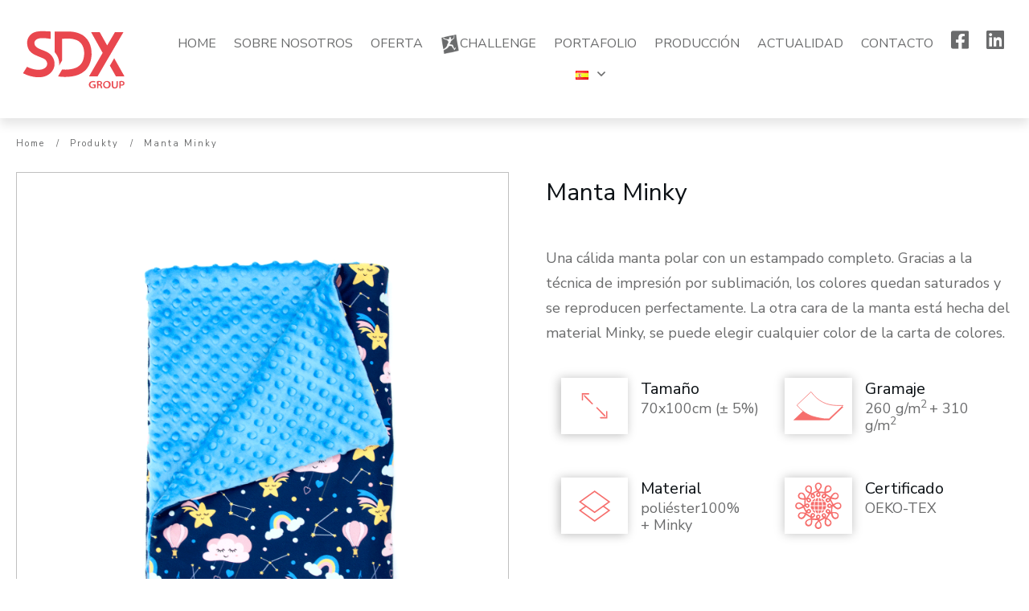

--- FILE ---
content_type: image/svg+xml
request_url: https://sdxgroup.pl/wp-content/uploads/2021/02/logo-sdx.svg
body_size: 1921
content:
<?xml version="1.0" encoding="utf-8"?>
<!-- Generator: Adobe Illustrator 25.0.0, SVG Export Plug-In . SVG Version: 6.00 Build 0)  -->
<svg version="1.1" id="Warstwa_1" xmlns="http://www.w3.org/2000/svg" xmlns:xlink="http://www.w3.org/1999/xlink" x="0px" y="0px"
	 viewBox="0 0 141.7 85" style="enable-background:new 0 0 141.7 85;" xml:space="preserve">
<style type="text/css">
	.st0{fill:#E9474E;}
	.st1{fill-rule:evenodd;clip-rule:evenodd;fill:#E9474E;}
</style>
<g>
	<path class="st0" d="M128.1,70.8c0.1,0,0.2,0,0.4-0.1c0.2,0,0.4,0,0.7,0c0.4,0,0.7,0,1,0.2c0.3,0.1,0.5,0.3,0.7,0.5
		s0.2,0.5,0.2,0.8s-0.1,0.6-0.3,0.9c-0.2,0.2-0.4,0.4-0.7,0.5s-0.7,0.2-1.1,0.2c-0.2,0-0.4,0-0.5,0c-0.2,0-0.3,0-0.4-0.1L128.1,70.8
		L128.1,70.8z M126.4,78.3h1.6V75c0.1,0,0.3,0,0.4,0.1c0.2,0,0.3,0,0.5,0c0.6,0,1.2-0.1,1.7-0.2c0.5-0.2,0.9-0.4,1.3-0.7
		c0.3-0.2,0.5-0.5,0.6-0.9c0.1-0.3,0.2-0.7,0.2-1.1c0-0.3,0-0.5-0.1-0.8c-0.1-0.2-0.2-0.5-0.3-0.7s-0.3-0.4-0.5-0.5
		c-0.3-0.2-0.6-0.4-1.1-0.5c-0.4-0.1-1-0.2-1.6-0.2s-1.1,0-1.6,0.1c-0.4,0-0.8,0.1-1.1,0.1L126.4,78.3L126.4,78.3z M117.1,69.6v4.8
		c0,0.7,0.1,1.3,0.3,1.9c0.2,0.5,0.4,0.9,0.7,1.3c0.3,0.3,0.7,0.6,1.1,0.7c0.4,0.2,0.9,0.2,1.5,0.2s1.1-0.1,1.6-0.2
		c0.5-0.2,0.9-0.4,1.2-0.7c0.3-0.3,0.6-0.8,0.8-1.3c0.2-0.5,0.3-1.1,0.3-1.8v-4.8h-1.7v4.8c0,0.6-0.1,1.1-0.2,1.5
		c-0.2,0.4-0.4,0.7-0.7,0.9c-0.3,0.2-0.7,0.3-1.1,0.3s-0.8-0.1-1.1-0.3c-0.3-0.2-0.5-0.5-0.7-0.9s-0.2-0.9-0.3-1.5v-4.8L117.1,69.6
		L117.1,69.6z M111,77.1c-0.4,0-0.8-0.1-1.2-0.3c-0.3-0.2-0.6-0.4-0.9-0.7c-0.2-0.3-0.4-0.6-0.6-1c-0.1-0.4-0.2-0.8-0.2-1.2
		c0-0.4,0.1-0.9,0.2-1.3s0.3-0.7,0.5-1s0.5-0.5,0.9-0.7c0.3-0.2,0.8-0.3,1.2-0.3c0.4,0,0.7,0.1,1,0.2s0.6,0.3,0.8,0.5
		c0.2,0.2,0.4,0.4,0.6,0.7c0.2,0.3,0.3,0.6,0.3,0.9c0.1,0.3,0.1,0.6,0.1,1c0,0.5-0.1,0.9-0.2,1.3s-0.3,0.7-0.6,1
		c-0.2,0.3-0.5,0.5-0.9,0.7C111.9,77.1,111.5,77.1,111,77.1L111,77.1z M111,78.4c0.7,0,1.3-0.1,1.9-0.3c0.6-0.2,1.1-0.5,1.5-0.9
		s0.7-0.9,1-1.4c0.2-0.6,0.3-1.2,0.4-1.9c0-0.6-0.1-1.2-0.3-1.8c-0.2-0.5-0.5-1-0.9-1.4s-0.9-0.7-1.4-0.9c-0.6-0.2-1.2-0.3-1.9-0.3
		c-0.7,0-1.3,0.1-1.9,0.3c-0.6,0.2-1,0.5-1.5,0.9c-0.4,0.4-0.7,0.9-1,1.4c-0.2,0.6-0.3,1.2-0.3,1.9c0,0.6,0.1,1.2,0.3,1.8
		c0.2,0.5,0.5,1,0.9,1.4s0.9,0.7,1.4,0.9S110.3,78.4,111,78.4L111,78.4z M100.8,70.8c0.1,0,0.2,0,0.4-0.1c0.2,0,0.4,0,0.7,0
		c0.4,0,0.7,0,1,0.1s0.5,0.2,0.6,0.4c0.2,0.2,0.2,0.5,0.2,0.8s-0.1,0.5-0.2,0.7c-0.2,0.2-0.4,0.4-0.6,0.5c-0.3,0.1-0.6,0.2-1,0.2
		h-1.1V70.8z M99.1,78.3h1.6v-3.6h1c0.3,0,0.6,0.1,0.8,0.2c0.2,0.1,0.4,0.3,0.5,0.5s0.3,0.5,0.3,0.9c0.1,0.6,0.3,1,0.4,1.3
		s0.2,0.6,0.3,0.7h1.7c0-0.1-0.1-0.2-0.2-0.4c-0.1-0.2-0.1-0.4-0.2-0.6s-0.1-0.5-0.2-0.7c-0.1-0.3-0.1-0.5-0.2-0.8s-0.2-0.5-0.3-0.7
		c-0.1-0.2-0.2-0.4-0.4-0.6c-0.2-0.2-0.3-0.3-0.6-0.4l0,0c0.2-0.1,0.4-0.2,0.6-0.3c0.2-0.1,0.4-0.3,0.5-0.5c0.2-0.2,0.3-0.4,0.4-0.6
		s0.1-0.5,0.1-0.8c0-0.4-0.1-0.7-0.2-1s-0.3-0.5-0.6-0.7c-0.2-0.2-0.4-0.3-0.7-0.4c-0.3-0.1-0.6-0.2-0.9-0.2
		c-0.4-0.1-0.8-0.1-1.2-0.1c-0.3,0-0.7,0-1,0s-0.6,0-0.9,0.1c-0.3,0-0.5,0.1-0.7,0.1L99.1,78.3L99.1,78.3z M97.4,73.5H94v1.3h1.7
		v2.1C95.6,77,95.4,77,95.1,77c-0.1,0-0.4,0-0.8,0c-0.5,0-1-0.1-1.4-0.2c-0.4-0.2-0.8-0.4-1.1-0.6c-0.3-0.3-0.5-0.6-0.7-1
		s-0.2-0.8-0.2-1.3s0.1-0.9,0.3-1.3c0.2-0.4,0.4-0.7,0.7-1c0.3-0.3,0.7-0.5,1.1-0.6s0.9-0.2,1.4-0.2c0.4,0,0.7,0,1,0.1
		c0.3,0,0.5,0.1,0.7,0.2s0.4,0.1,0.6,0.2l0.4-1.3c-0.1-0.1-0.3-0.1-0.6-0.2c-0.3-0.1-0.5-0.1-0.9-0.2c-0.3,0-0.7-0.1-1.1-0.1
		c-0.8,0-1.6,0.1-2.2,0.3c-0.7,0.2-1.2,0.5-1.7,0.9s-0.8,0.9-1.1,1.4c-0.2,0.5-0.4,1.1-0.4,1.8c0,0.4,0.1,0.8,0.2,1.2
		c0.1,0.4,0.2,0.7,0.4,1c0.2,0.3,0.4,0.6,0.7,0.9c0.4,0.4,1,0.7,1.6,0.9c0.6,0.2,1.4,0.3,2.2,0.3c0.5,0,0.9,0,1.3-0.1
		s0.8-0.1,1.1-0.2c0.3-0.1,0.6-0.2,0.8-0.2C97.4,77.7,97.4,73.5,97.4,73.5z"/>
	<path class="st0" d="M42.4,9v9.1c-3.2-0.7-9.4-1.3-12.8-0.9c-1.8,0.2-3.7,0.8-5,1.8c-1.1,0.8-1.9,2-2.1,3.3c0,0.4-0.1,0.8,0,1.3
		c0.5,4.4,4.4,6,10.3,8.3c1.1,0.4,2.2,0.9,3.9,1.6c4.2,1.8,7.1,4.7,8.8,8.1c1,2,1.5,4.2,1.6,6.3c0.1,2.2-0.3,4.4-1.2,6.5
		c-1.4,3.3-4.1,6.3-8,8.3c-11.6,5.7-27.1-1.6-27.1-1.7l-2.3-1.1l4.9-7.8l1.3,0.6c0,0,11.5,5.5,19.2,1.7c1.9-0.9,3.1-2.2,3.7-3.6
		c0.3-0.8,0.5-1.7,0.5-2.6c0-0.9-0.3-1.8-0.7-2.6c-0.8-1.6-2.2-2.9-4.2-3.8c-1-0.4-2.4-1-3.7-1.5c-8.9-3.6-14.9-6-15.9-15.8
		c-0.1-1.2-0.1-2.3,0-3.4c0.5-4.1,2.7-7.3,5.7-9.5C24.9,7.4,35.2,8.8,42.4,9"/>
	<path class="st0" d="M131.5,9.7l-1.5,2.5L99.7,63.9H89.2l1.4-2.4L106,35.1L93,11.9l-1.2-2.2h10.5l9.2,16.3l9.6-16.3
		C121.1,9.7,131.5,9.7,131.5,9.7z M120.1,41.6l11.3,19.9l1.3,2.4h-10.4l-7.5-13.2L117,47L120.1,41.6z"/>
	<path class="st1" d="M56.3,44.4l-3.6,6.2c0.1-0.9,0.1-1.8,0.1-2.7c-0.1-1.6-0.3-3.1-0.6-4.5c-0.4-1.4-0.9-2.8-1.6-4.2
		c-0.9-1.8-2-3.5-3.4-5V9l0,0l0,0c3.3,0,8.7,0,13.2,0c3.9,0,7.6,0.1,10.1,0.5s5.1,1.1,7.7,2.2c4.6,1.9,8.5,5.5,11.1,10.4
		c2.2,4.3,3.4,9.6,3.1,15.7C91.8,46.9,88.5,53,84,57.1c-4.5,4-10.1,5.9-15.4,6.7c-8,1.3-15.5,0.2-15.5,0.2l-1.7-0.2l4.9-8.4
		c2.3,0.2,6.5,0.4,10.8-0.4c3.8-0.6,7.7-1.9,10.7-4.6c2.9-2.6,5.1-6.7,5.5-13.2c0.3-4.5-0.5-8.2-2.1-11.2s-3.9-5.1-6.6-6.3
		C68.3,17,61,17.5,56.4,18l0,0L56.3,44.4L56.3,44.4z"/>
</g>
</svg>
